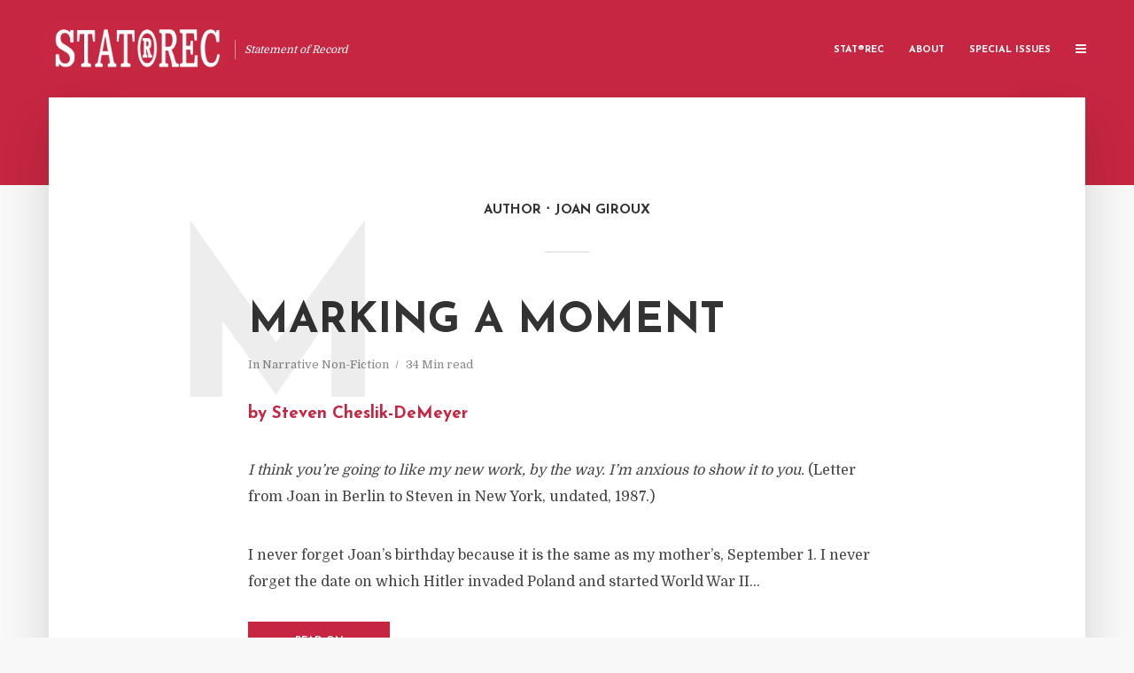

--- FILE ---
content_type: text/html; charset=UTF-8
request_url: https://statorec.com/author/joan-giroux/
body_size: 12525
content:
<!DOCTYPE html>
<html lang="en-US" class="no-js no-svg">
	<head>
		<meta charset="UTF-8">
		<meta name="viewport" content="width=device-width, initial-scale=1">
		<link rel="profile" href="http://gmpg.org/xfn/11">
		<!-- Global site tag (gtag.js) - Google Analytics -->
		<script async src="https://www.googletagmanager.com/gtag/js?id=UA-111777644-1"></script>
		<script>
		  window.dataLayer = window.dataLayer || [];
		  function gtag(){dataLayer.push(arguments);}
		  gtag('js', new Date());

		  gtag('config', 'UA-111777644-1');
		</script>

		<meta name='robots' content='index, follow, max-image-preview:large' />

	<!-- This site is optimized with the Yoast SEO plugin v26.7 - https://yoast.com/wordpress/plugins/seo/ -->
	<title>Joan Giroux, Author at ®┊STAT®REC</title>
	<meta property="og:locale" content="en_US" />
	<meta property="og:type" content="profile" />
	<meta property="og:title" content="Joan Giroux, Author at ®┊STAT®REC" />
	<meta property="og:url" content="https://statorec.com/author/joan-giroux/" />
	<meta property="og:site_name" content="®┊STAT®REC" />
	<meta property="og:image" content="https://statorec.com/wp-content/uploads/2017/11/logo.jpg" />
	<meta property="og:image:width" content="400" />
	<meta property="og:image:height" content="339" />
	<meta property="og:image:type" content="image/jpeg" />
	<meta name="twitter:card" content="summary_large_image" />
	<meta name="twitter:site" content="@StatORec" />
	<script type="application/ld+json" class="yoast-schema-graph">{"@context":"https://schema.org","@graph":[{"@type":"ImageObject","inLanguage":"en-US","@id":"#primaryimage","url":"https://statorec.com/wp-content/uploads/2019/10/Joan-image.jpg","contentUrl":"https://statorec.com/wp-content/uploads/2019/10/Joan-image.jpg","width":1309,"height":1018,"caption":"marking a moment, artist's book."},{"@type":"WebSite","@id":"https://statorec.com/#website","url":"https://statorec.com/","name":"®┊STAT®REC","description":"Statement of Record","publisher":{"@id":"https://statorec.com/#organization"},"potentialAction":[{"@type":"SearchAction","target":{"@type":"EntryPoint","urlTemplate":"https://statorec.com/?s={search_term_string}"},"query-input":{"@type":"PropertyValueSpecification","valueRequired":true,"valueName":"search_term_string"}}],"inLanguage":"en-US"},{"@type":"Organization","@id":"https://statorec.com/#organization","name":"Statorec","url":"https://statorec.com/","logo":{"@type":"ImageObject","inLanguage":"en-US","@id":"https://statorec.com/#/schema/logo/image/","url":"https://statorec.com/wp-content/uploads/2017/11/logo.jpg","contentUrl":"https://statorec.com/wp-content/uploads/2017/11/logo.jpg","width":400,"height":339,"caption":"Statorec"},"image":{"@id":"https://statorec.com/#/schema/logo/image/"},"sameAs":["https://www.facebook.com/STATOREC/","https://x.com/StatORec","https://www.instagram.com/statorec/"]}]}</script>
	<!-- / Yoast SEO plugin. -->


<link rel='dns-prefetch' href='//fonts.googleapis.com' />
<link rel="alternate" type="application/rss+xml" title="®┊STAT®REC &raquo; Feed" href="https://statorec.com/feed/" />
<link rel="alternate" type="application/rss+xml" title="®┊STAT®REC &raquo; Posts by Joan Giroux Feed" href="https://statorec.com/author/joan-giroux/feed/" />
		<!-- This site uses the Google Analytics by ExactMetrics plugin v8.11.1 - Using Analytics tracking - https://www.exactmetrics.com/ -->
		<!-- Note: ExactMetrics is not currently configured on this site. The site owner needs to authenticate with Google Analytics in the ExactMetrics settings panel. -->
					<!-- No tracking code set -->
				<!-- / Google Analytics by ExactMetrics -->
		<style id='wp-img-auto-sizes-contain-inline-css' type='text/css'>
img:is([sizes=auto i],[sizes^="auto," i]){contain-intrinsic-size:3000px 1500px}
/*# sourceURL=wp-img-auto-sizes-contain-inline-css */
</style>
<style id='wp-emoji-styles-inline-css' type='text/css'>

	img.wp-smiley, img.emoji {
		display: inline !important;
		border: none !important;
		box-shadow: none !important;
		height: 1em !important;
		width: 1em !important;
		margin: 0 0.07em !important;
		vertical-align: -0.1em !important;
		background: none !important;
		padding: 0 !important;
	}
/*# sourceURL=wp-emoji-styles-inline-css */
</style>
<style id='wp-block-library-inline-css' type='text/css'>
:root{--wp-block-synced-color:#7a00df;--wp-block-synced-color--rgb:122,0,223;--wp-bound-block-color:var(--wp-block-synced-color);--wp-editor-canvas-background:#ddd;--wp-admin-theme-color:#007cba;--wp-admin-theme-color--rgb:0,124,186;--wp-admin-theme-color-darker-10:#006ba1;--wp-admin-theme-color-darker-10--rgb:0,107,160.5;--wp-admin-theme-color-darker-20:#005a87;--wp-admin-theme-color-darker-20--rgb:0,90,135;--wp-admin-border-width-focus:2px}@media (min-resolution:192dpi){:root{--wp-admin-border-width-focus:1.5px}}.wp-element-button{cursor:pointer}:root .has-very-light-gray-background-color{background-color:#eee}:root .has-very-dark-gray-background-color{background-color:#313131}:root .has-very-light-gray-color{color:#eee}:root .has-very-dark-gray-color{color:#313131}:root .has-vivid-green-cyan-to-vivid-cyan-blue-gradient-background{background:linear-gradient(135deg,#00d084,#0693e3)}:root .has-purple-crush-gradient-background{background:linear-gradient(135deg,#34e2e4,#4721fb 50%,#ab1dfe)}:root .has-hazy-dawn-gradient-background{background:linear-gradient(135deg,#faaca8,#dad0ec)}:root .has-subdued-olive-gradient-background{background:linear-gradient(135deg,#fafae1,#67a671)}:root .has-atomic-cream-gradient-background{background:linear-gradient(135deg,#fdd79a,#004a59)}:root .has-nightshade-gradient-background{background:linear-gradient(135deg,#330968,#31cdcf)}:root .has-midnight-gradient-background{background:linear-gradient(135deg,#020381,#2874fc)}:root{--wp--preset--font-size--normal:16px;--wp--preset--font-size--huge:42px}.has-regular-font-size{font-size:1em}.has-larger-font-size{font-size:2.625em}.has-normal-font-size{font-size:var(--wp--preset--font-size--normal)}.has-huge-font-size{font-size:var(--wp--preset--font-size--huge)}.has-text-align-center{text-align:center}.has-text-align-left{text-align:left}.has-text-align-right{text-align:right}.has-fit-text{white-space:nowrap!important}#end-resizable-editor-section{display:none}.aligncenter{clear:both}.items-justified-left{justify-content:flex-start}.items-justified-center{justify-content:center}.items-justified-right{justify-content:flex-end}.items-justified-space-between{justify-content:space-between}.screen-reader-text{border:0;clip-path:inset(50%);height:1px;margin:-1px;overflow:hidden;padding:0;position:absolute;width:1px;word-wrap:normal!important}.screen-reader-text:focus{background-color:#ddd;clip-path:none;color:#444;display:block;font-size:1em;height:auto;left:5px;line-height:normal;padding:15px 23px 14px;text-decoration:none;top:5px;width:auto;z-index:100000}html :where(.has-border-color){border-style:solid}html :where([style*=border-top-color]){border-top-style:solid}html :where([style*=border-right-color]){border-right-style:solid}html :where([style*=border-bottom-color]){border-bottom-style:solid}html :where([style*=border-left-color]){border-left-style:solid}html :where([style*=border-width]){border-style:solid}html :where([style*=border-top-width]){border-top-style:solid}html :where([style*=border-right-width]){border-right-style:solid}html :where([style*=border-bottom-width]){border-bottom-style:solid}html :where([style*=border-left-width]){border-left-style:solid}html :where(img[class*=wp-image-]){height:auto;max-width:100%}:where(figure){margin:0 0 1em}html :where(.is-position-sticky){--wp-admin--admin-bar--position-offset:var(--wp-admin--admin-bar--height,0px)}@media screen and (max-width:600px){html :where(.is-position-sticky){--wp-admin--admin-bar--position-offset:0px}}

/*# sourceURL=wp-block-library-inline-css */
</style><style id='wp-block-heading-inline-css' type='text/css'>
h1:where(.wp-block-heading).has-background,h2:where(.wp-block-heading).has-background,h3:where(.wp-block-heading).has-background,h4:where(.wp-block-heading).has-background,h5:where(.wp-block-heading).has-background,h6:where(.wp-block-heading).has-background{padding:1.25em 2.375em}h1.has-text-align-left[style*=writing-mode]:where([style*=vertical-lr]),h1.has-text-align-right[style*=writing-mode]:where([style*=vertical-rl]),h2.has-text-align-left[style*=writing-mode]:where([style*=vertical-lr]),h2.has-text-align-right[style*=writing-mode]:where([style*=vertical-rl]),h3.has-text-align-left[style*=writing-mode]:where([style*=vertical-lr]),h3.has-text-align-right[style*=writing-mode]:where([style*=vertical-rl]),h4.has-text-align-left[style*=writing-mode]:where([style*=vertical-lr]),h4.has-text-align-right[style*=writing-mode]:where([style*=vertical-rl]),h5.has-text-align-left[style*=writing-mode]:where([style*=vertical-lr]),h5.has-text-align-right[style*=writing-mode]:where([style*=vertical-rl]),h6.has-text-align-left[style*=writing-mode]:where([style*=vertical-lr]),h6.has-text-align-right[style*=writing-mode]:where([style*=vertical-rl]){rotate:180deg}
/*# sourceURL=https://statorec.com/wp-includes/blocks/heading/style.min.css */
</style>
<style id='wp-block-image-inline-css' type='text/css'>
.wp-block-image>a,.wp-block-image>figure>a{display:inline-block}.wp-block-image img{box-sizing:border-box;height:auto;max-width:100%;vertical-align:bottom}@media not (prefers-reduced-motion){.wp-block-image img.hide{visibility:hidden}.wp-block-image img.show{animation:show-content-image .4s}}.wp-block-image[style*=border-radius] img,.wp-block-image[style*=border-radius]>a{border-radius:inherit}.wp-block-image.has-custom-border img{box-sizing:border-box}.wp-block-image.aligncenter{text-align:center}.wp-block-image.alignfull>a,.wp-block-image.alignwide>a{width:100%}.wp-block-image.alignfull img,.wp-block-image.alignwide img{height:auto;width:100%}.wp-block-image .aligncenter,.wp-block-image .alignleft,.wp-block-image .alignright,.wp-block-image.aligncenter,.wp-block-image.alignleft,.wp-block-image.alignright{display:table}.wp-block-image .aligncenter>figcaption,.wp-block-image .alignleft>figcaption,.wp-block-image .alignright>figcaption,.wp-block-image.aligncenter>figcaption,.wp-block-image.alignleft>figcaption,.wp-block-image.alignright>figcaption{caption-side:bottom;display:table-caption}.wp-block-image .alignleft{float:left;margin:.5em 1em .5em 0}.wp-block-image .alignright{float:right;margin:.5em 0 .5em 1em}.wp-block-image .aligncenter{margin-left:auto;margin-right:auto}.wp-block-image :where(figcaption){margin-bottom:1em;margin-top:.5em}.wp-block-image.is-style-circle-mask img{border-radius:9999px}@supports ((-webkit-mask-image:none) or (mask-image:none)) or (-webkit-mask-image:none){.wp-block-image.is-style-circle-mask img{border-radius:0;-webkit-mask-image:url('data:image/svg+xml;utf8,<svg viewBox="0 0 100 100" xmlns="http://www.w3.org/2000/svg"><circle cx="50" cy="50" r="50"/></svg>');mask-image:url('data:image/svg+xml;utf8,<svg viewBox="0 0 100 100" xmlns="http://www.w3.org/2000/svg"><circle cx="50" cy="50" r="50"/></svg>');mask-mode:alpha;-webkit-mask-position:center;mask-position:center;-webkit-mask-repeat:no-repeat;mask-repeat:no-repeat;-webkit-mask-size:contain;mask-size:contain}}:root :where(.wp-block-image.is-style-rounded img,.wp-block-image .is-style-rounded img){border-radius:9999px}.wp-block-image figure{margin:0}.wp-lightbox-container{display:flex;flex-direction:column;position:relative}.wp-lightbox-container img{cursor:zoom-in}.wp-lightbox-container img:hover+button{opacity:1}.wp-lightbox-container button{align-items:center;backdrop-filter:blur(16px) saturate(180%);background-color:#5a5a5a40;border:none;border-radius:4px;cursor:zoom-in;display:flex;height:20px;justify-content:center;opacity:0;padding:0;position:absolute;right:16px;text-align:center;top:16px;width:20px;z-index:100}@media not (prefers-reduced-motion){.wp-lightbox-container button{transition:opacity .2s ease}}.wp-lightbox-container button:focus-visible{outline:3px auto #5a5a5a40;outline:3px auto -webkit-focus-ring-color;outline-offset:3px}.wp-lightbox-container button:hover{cursor:pointer;opacity:1}.wp-lightbox-container button:focus{opacity:1}.wp-lightbox-container button:focus,.wp-lightbox-container button:hover,.wp-lightbox-container button:not(:hover):not(:active):not(.has-background){background-color:#5a5a5a40;border:none}.wp-lightbox-overlay{box-sizing:border-box;cursor:zoom-out;height:100vh;left:0;overflow:hidden;position:fixed;top:0;visibility:hidden;width:100%;z-index:100000}.wp-lightbox-overlay .close-button{align-items:center;cursor:pointer;display:flex;justify-content:center;min-height:40px;min-width:40px;padding:0;position:absolute;right:calc(env(safe-area-inset-right) + 16px);top:calc(env(safe-area-inset-top) + 16px);z-index:5000000}.wp-lightbox-overlay .close-button:focus,.wp-lightbox-overlay .close-button:hover,.wp-lightbox-overlay .close-button:not(:hover):not(:active):not(.has-background){background:none;border:none}.wp-lightbox-overlay .lightbox-image-container{height:var(--wp--lightbox-container-height);left:50%;overflow:hidden;position:absolute;top:50%;transform:translate(-50%,-50%);transform-origin:top left;width:var(--wp--lightbox-container-width);z-index:9999999999}.wp-lightbox-overlay .wp-block-image{align-items:center;box-sizing:border-box;display:flex;height:100%;justify-content:center;margin:0;position:relative;transform-origin:0 0;width:100%;z-index:3000000}.wp-lightbox-overlay .wp-block-image img{height:var(--wp--lightbox-image-height);min-height:var(--wp--lightbox-image-height);min-width:var(--wp--lightbox-image-width);width:var(--wp--lightbox-image-width)}.wp-lightbox-overlay .wp-block-image figcaption{display:none}.wp-lightbox-overlay button{background:none;border:none}.wp-lightbox-overlay .scrim{background-color:#fff;height:100%;opacity:.9;position:absolute;width:100%;z-index:2000000}.wp-lightbox-overlay.active{visibility:visible}@media not (prefers-reduced-motion){.wp-lightbox-overlay.active{animation:turn-on-visibility .25s both}.wp-lightbox-overlay.active img{animation:turn-on-visibility .35s both}.wp-lightbox-overlay.show-closing-animation:not(.active){animation:turn-off-visibility .35s both}.wp-lightbox-overlay.show-closing-animation:not(.active) img{animation:turn-off-visibility .25s both}.wp-lightbox-overlay.zoom.active{animation:none;opacity:1;visibility:visible}.wp-lightbox-overlay.zoom.active .lightbox-image-container{animation:lightbox-zoom-in .4s}.wp-lightbox-overlay.zoom.active .lightbox-image-container img{animation:none}.wp-lightbox-overlay.zoom.active .scrim{animation:turn-on-visibility .4s forwards}.wp-lightbox-overlay.zoom.show-closing-animation:not(.active){animation:none}.wp-lightbox-overlay.zoom.show-closing-animation:not(.active) .lightbox-image-container{animation:lightbox-zoom-out .4s}.wp-lightbox-overlay.zoom.show-closing-animation:not(.active) .lightbox-image-container img{animation:none}.wp-lightbox-overlay.zoom.show-closing-animation:not(.active) .scrim{animation:turn-off-visibility .4s forwards}}@keyframes show-content-image{0%{visibility:hidden}99%{visibility:hidden}to{visibility:visible}}@keyframes turn-on-visibility{0%{opacity:0}to{opacity:1}}@keyframes turn-off-visibility{0%{opacity:1;visibility:visible}99%{opacity:0;visibility:visible}to{opacity:0;visibility:hidden}}@keyframes lightbox-zoom-in{0%{transform:translate(calc((-100vw + var(--wp--lightbox-scrollbar-width))/2 + var(--wp--lightbox-initial-left-position)),calc(-50vh + var(--wp--lightbox-initial-top-position))) scale(var(--wp--lightbox-scale))}to{transform:translate(-50%,-50%) scale(1)}}@keyframes lightbox-zoom-out{0%{transform:translate(-50%,-50%) scale(1);visibility:visible}99%{visibility:visible}to{transform:translate(calc((-100vw + var(--wp--lightbox-scrollbar-width))/2 + var(--wp--lightbox-initial-left-position)),calc(-50vh + var(--wp--lightbox-initial-top-position))) scale(var(--wp--lightbox-scale));visibility:hidden}}
/*# sourceURL=https://statorec.com/wp-includes/blocks/image/style.min.css */
</style>
<style id='wp-block-paragraph-inline-css' type='text/css'>
.is-small-text{font-size:.875em}.is-regular-text{font-size:1em}.is-large-text{font-size:2.25em}.is-larger-text{font-size:3em}.has-drop-cap:not(:focus):first-letter{float:left;font-size:8.4em;font-style:normal;font-weight:100;line-height:.68;margin:.05em .1em 0 0;text-transform:uppercase}body.rtl .has-drop-cap:not(:focus):first-letter{float:none;margin-left:.1em}p.has-drop-cap.has-background{overflow:hidden}:root :where(p.has-background){padding:1.25em 2.375em}:where(p.has-text-color:not(.has-link-color)) a{color:inherit}p.has-text-align-left[style*="writing-mode:vertical-lr"],p.has-text-align-right[style*="writing-mode:vertical-rl"]{rotate:180deg}
/*# sourceURL=https://statorec.com/wp-includes/blocks/paragraph/style.min.css */
</style>
<style id='wp-block-separator-inline-css' type='text/css'>
@charset "UTF-8";.wp-block-separator{border:none;border-top:2px solid}:root :where(.wp-block-separator.is-style-dots){height:auto;line-height:1;text-align:center}:root :where(.wp-block-separator.is-style-dots):before{color:currentColor;content:"···";font-family:serif;font-size:1.5em;letter-spacing:2em;padding-left:2em}.wp-block-separator.is-style-dots{background:none!important;border:none!important}
/*# sourceURL=https://statorec.com/wp-includes/blocks/separator/style.min.css */
</style>
<style id='global-styles-inline-css' type='text/css'>
:root{--wp--preset--aspect-ratio--square: 1;--wp--preset--aspect-ratio--4-3: 4/3;--wp--preset--aspect-ratio--3-4: 3/4;--wp--preset--aspect-ratio--3-2: 3/2;--wp--preset--aspect-ratio--2-3: 2/3;--wp--preset--aspect-ratio--16-9: 16/9;--wp--preset--aspect-ratio--9-16: 9/16;--wp--preset--color--black: #000000;--wp--preset--color--cyan-bluish-gray: #abb8c3;--wp--preset--color--white: #ffffff;--wp--preset--color--pale-pink: #f78da7;--wp--preset--color--vivid-red: #cf2e2e;--wp--preset--color--luminous-vivid-orange: #ff6900;--wp--preset--color--luminous-vivid-amber: #fcb900;--wp--preset--color--light-green-cyan: #7bdcb5;--wp--preset--color--vivid-green-cyan: #00d084;--wp--preset--color--pale-cyan-blue: #8ed1fc;--wp--preset--color--vivid-cyan-blue: #0693e3;--wp--preset--color--vivid-purple: #9b51e0;--wp--preset--color--typology-acc: #c62641;--wp--preset--color--typology-txt: #444444;--wp--preset--color--typology-meta: #888888;--wp--preset--color--typology-bg: #ffffff;--wp--preset--gradient--vivid-cyan-blue-to-vivid-purple: linear-gradient(135deg,rgb(6,147,227) 0%,rgb(155,81,224) 100%);--wp--preset--gradient--light-green-cyan-to-vivid-green-cyan: linear-gradient(135deg,rgb(122,220,180) 0%,rgb(0,208,130) 100%);--wp--preset--gradient--luminous-vivid-amber-to-luminous-vivid-orange: linear-gradient(135deg,rgb(252,185,0) 0%,rgb(255,105,0) 100%);--wp--preset--gradient--luminous-vivid-orange-to-vivid-red: linear-gradient(135deg,rgb(255,105,0) 0%,rgb(207,46,46) 100%);--wp--preset--gradient--very-light-gray-to-cyan-bluish-gray: linear-gradient(135deg,rgb(238,238,238) 0%,rgb(169,184,195) 100%);--wp--preset--gradient--cool-to-warm-spectrum: linear-gradient(135deg,rgb(74,234,220) 0%,rgb(151,120,209) 20%,rgb(207,42,186) 40%,rgb(238,44,130) 60%,rgb(251,105,98) 80%,rgb(254,248,76) 100%);--wp--preset--gradient--blush-light-purple: linear-gradient(135deg,rgb(255,206,236) 0%,rgb(152,150,240) 100%);--wp--preset--gradient--blush-bordeaux: linear-gradient(135deg,rgb(254,205,165) 0%,rgb(254,45,45) 50%,rgb(107,0,62) 100%);--wp--preset--gradient--luminous-dusk: linear-gradient(135deg,rgb(255,203,112) 0%,rgb(199,81,192) 50%,rgb(65,88,208) 100%);--wp--preset--gradient--pale-ocean: linear-gradient(135deg,rgb(255,245,203) 0%,rgb(182,227,212) 50%,rgb(51,167,181) 100%);--wp--preset--gradient--electric-grass: linear-gradient(135deg,rgb(202,248,128) 0%,rgb(113,206,126) 100%);--wp--preset--gradient--midnight: linear-gradient(135deg,rgb(2,3,129) 0%,rgb(40,116,252) 100%);--wp--preset--font-size--small: 12.8px;--wp--preset--font-size--medium: 20px;--wp--preset--font-size--large: 22.4px;--wp--preset--font-size--x-large: 42px;--wp--preset--font-size--normal: 16px;--wp--preset--font-size--huge: 28.8px;--wp--preset--spacing--20: 0.44rem;--wp--preset--spacing--30: 0.67rem;--wp--preset--spacing--40: 1rem;--wp--preset--spacing--50: 1.5rem;--wp--preset--spacing--60: 2.25rem;--wp--preset--spacing--70: 3.38rem;--wp--preset--spacing--80: 5.06rem;--wp--preset--shadow--natural: 6px 6px 9px rgba(0, 0, 0, 0.2);--wp--preset--shadow--deep: 12px 12px 50px rgba(0, 0, 0, 0.4);--wp--preset--shadow--sharp: 6px 6px 0px rgba(0, 0, 0, 0.2);--wp--preset--shadow--outlined: 6px 6px 0px -3px rgb(255, 255, 255), 6px 6px rgb(0, 0, 0);--wp--preset--shadow--crisp: 6px 6px 0px rgb(0, 0, 0);}:where(.is-layout-flex){gap: 0.5em;}:where(.is-layout-grid){gap: 0.5em;}body .is-layout-flex{display: flex;}.is-layout-flex{flex-wrap: wrap;align-items: center;}.is-layout-flex > :is(*, div){margin: 0;}body .is-layout-grid{display: grid;}.is-layout-grid > :is(*, div){margin: 0;}:where(.wp-block-columns.is-layout-flex){gap: 2em;}:where(.wp-block-columns.is-layout-grid){gap: 2em;}:where(.wp-block-post-template.is-layout-flex){gap: 1.25em;}:where(.wp-block-post-template.is-layout-grid){gap: 1.25em;}.has-black-color{color: var(--wp--preset--color--black) !important;}.has-cyan-bluish-gray-color{color: var(--wp--preset--color--cyan-bluish-gray) !important;}.has-white-color{color: var(--wp--preset--color--white) !important;}.has-pale-pink-color{color: var(--wp--preset--color--pale-pink) !important;}.has-vivid-red-color{color: var(--wp--preset--color--vivid-red) !important;}.has-luminous-vivid-orange-color{color: var(--wp--preset--color--luminous-vivid-orange) !important;}.has-luminous-vivid-amber-color{color: var(--wp--preset--color--luminous-vivid-amber) !important;}.has-light-green-cyan-color{color: var(--wp--preset--color--light-green-cyan) !important;}.has-vivid-green-cyan-color{color: var(--wp--preset--color--vivid-green-cyan) !important;}.has-pale-cyan-blue-color{color: var(--wp--preset--color--pale-cyan-blue) !important;}.has-vivid-cyan-blue-color{color: var(--wp--preset--color--vivid-cyan-blue) !important;}.has-vivid-purple-color{color: var(--wp--preset--color--vivid-purple) !important;}.has-black-background-color{background-color: var(--wp--preset--color--black) !important;}.has-cyan-bluish-gray-background-color{background-color: var(--wp--preset--color--cyan-bluish-gray) !important;}.has-white-background-color{background-color: var(--wp--preset--color--white) !important;}.has-pale-pink-background-color{background-color: var(--wp--preset--color--pale-pink) !important;}.has-vivid-red-background-color{background-color: var(--wp--preset--color--vivid-red) !important;}.has-luminous-vivid-orange-background-color{background-color: var(--wp--preset--color--luminous-vivid-orange) !important;}.has-luminous-vivid-amber-background-color{background-color: var(--wp--preset--color--luminous-vivid-amber) !important;}.has-light-green-cyan-background-color{background-color: var(--wp--preset--color--light-green-cyan) !important;}.has-vivid-green-cyan-background-color{background-color: var(--wp--preset--color--vivid-green-cyan) !important;}.has-pale-cyan-blue-background-color{background-color: var(--wp--preset--color--pale-cyan-blue) !important;}.has-vivid-cyan-blue-background-color{background-color: var(--wp--preset--color--vivid-cyan-blue) !important;}.has-vivid-purple-background-color{background-color: var(--wp--preset--color--vivid-purple) !important;}.has-black-border-color{border-color: var(--wp--preset--color--black) !important;}.has-cyan-bluish-gray-border-color{border-color: var(--wp--preset--color--cyan-bluish-gray) !important;}.has-white-border-color{border-color: var(--wp--preset--color--white) !important;}.has-pale-pink-border-color{border-color: var(--wp--preset--color--pale-pink) !important;}.has-vivid-red-border-color{border-color: var(--wp--preset--color--vivid-red) !important;}.has-luminous-vivid-orange-border-color{border-color: var(--wp--preset--color--luminous-vivid-orange) !important;}.has-luminous-vivid-amber-border-color{border-color: var(--wp--preset--color--luminous-vivid-amber) !important;}.has-light-green-cyan-border-color{border-color: var(--wp--preset--color--light-green-cyan) !important;}.has-vivid-green-cyan-border-color{border-color: var(--wp--preset--color--vivid-green-cyan) !important;}.has-pale-cyan-blue-border-color{border-color: var(--wp--preset--color--pale-cyan-blue) !important;}.has-vivid-cyan-blue-border-color{border-color: var(--wp--preset--color--vivid-cyan-blue) !important;}.has-vivid-purple-border-color{border-color: var(--wp--preset--color--vivid-purple) !important;}.has-vivid-cyan-blue-to-vivid-purple-gradient-background{background: var(--wp--preset--gradient--vivid-cyan-blue-to-vivid-purple) !important;}.has-light-green-cyan-to-vivid-green-cyan-gradient-background{background: var(--wp--preset--gradient--light-green-cyan-to-vivid-green-cyan) !important;}.has-luminous-vivid-amber-to-luminous-vivid-orange-gradient-background{background: var(--wp--preset--gradient--luminous-vivid-amber-to-luminous-vivid-orange) !important;}.has-luminous-vivid-orange-to-vivid-red-gradient-background{background: var(--wp--preset--gradient--luminous-vivid-orange-to-vivid-red) !important;}.has-very-light-gray-to-cyan-bluish-gray-gradient-background{background: var(--wp--preset--gradient--very-light-gray-to-cyan-bluish-gray) !important;}.has-cool-to-warm-spectrum-gradient-background{background: var(--wp--preset--gradient--cool-to-warm-spectrum) !important;}.has-blush-light-purple-gradient-background{background: var(--wp--preset--gradient--blush-light-purple) !important;}.has-blush-bordeaux-gradient-background{background: var(--wp--preset--gradient--blush-bordeaux) !important;}.has-luminous-dusk-gradient-background{background: var(--wp--preset--gradient--luminous-dusk) !important;}.has-pale-ocean-gradient-background{background: var(--wp--preset--gradient--pale-ocean) !important;}.has-electric-grass-gradient-background{background: var(--wp--preset--gradient--electric-grass) !important;}.has-midnight-gradient-background{background: var(--wp--preset--gradient--midnight) !important;}.has-small-font-size{font-size: var(--wp--preset--font-size--small) !important;}.has-medium-font-size{font-size: var(--wp--preset--font-size--medium) !important;}.has-large-font-size{font-size: var(--wp--preset--font-size--large) !important;}.has-x-large-font-size{font-size: var(--wp--preset--font-size--x-large) !important;}
/*# sourceURL=global-styles-inline-css */
</style>

<style id='classic-theme-styles-inline-css' type='text/css'>
/*! This file is auto-generated */
.wp-block-button__link{color:#fff;background-color:#32373c;border-radius:9999px;box-shadow:none;text-decoration:none;padding:calc(.667em + 2px) calc(1.333em + 2px);font-size:1.125em}.wp-block-file__button{background:#32373c;color:#fff;text-decoration:none}
/*# sourceURL=/wp-includes/css/classic-themes.min.css */
</style>
<link rel='stylesheet' id='mks_shortcodes_simple_line_icons-css' href='https://statorec.com/wp-content/plugins/meks-flexible-shortcodes/css/simple-line/simple-line-icons.css?ver=1.3.8' type='text/css' media='screen' />
<link rel='stylesheet' id='mks_shortcodes_css-css' href='https://statorec.com/wp-content/plugins/meks-flexible-shortcodes/css/style.css?ver=1.3.8' type='text/css' media='screen' />
<link rel='stylesheet' id='typology-main-css' href='https://statorec.com/wp-content/themes/typology/assets/css/min.css?ver=1f72377d3b489cf2c4df714c938a9514' type='text/css' media='all' />
<style id='typology-main-inline-css' type='text/css'>
body,blockquote:before, q:before{font-family: 'Domine';font-weight: 400;}body,.typology-action-button .sub-menu{color:#444444;}body{background:#f8f8f8;font-size: 1.6rem;}.typology-fake-bg{background:#f8f8f8;}.typology-sidebar,.typology-section{background:#ffffff;}h1, h2, h3, h4, h5, h6,.h1, .h2, .h3, .h4, .h5, .h6,.submit,.mks_read_more a,input[type="submit"],input[type="button"],a.mks_button,.cover-letter,.post-letter,.woocommerce nav.woocommerce-pagination ul li span,.woocommerce nav.woocommerce-pagination ul li a,.woocommerce div.product .woocommerce-tabs ul.tabs li,.typology-pagination a,.typology-pagination span,.comment-author .fn,.post-date-month,.typology-button-social,.meks-instagram-follow-link a,.mks_autor_link_wrap a,.entry-pre-title,.typology-button,button,.wp-block-cover .wp-block-cover-image-text, .wp-block-cover .wp-block-cover-text, .wp-block-cover h2, .wp-block-cover-image .wp-block-cover-image-text, .wp-block-cover-image .wp-block-cover-text, .wp-block-cover-image h2,.wp-block-button__link,body div.wpforms-container-full .wpforms-form input[type=submit], body div.wpforms-container-full .wpforms-form button[type=submit], body div.wpforms-container-full .wpforms-form .wpforms-page-button {font-family: 'Josefin Sans';font-weight: 700;}.typology-header .typology-nav{font-family: 'Josefin Sans';font-weight: 700;}.typology-cover .entry-title,.typology-cover h1 { font-size: 6.4rem;}h1, .h1 {font-size: 4.8rem;}h2, .h2 {font-size: 3.5rem;}h3, .h3 {font-size: 2.8rem;}h4, .h4 {font-size: 2.3rem;}h5, .h5,.typology-layout-c.post-image-on .entry-title,blockquote, q {font-size: 1.8rem;}h6, .h6 {font-size: 1.5rem;}.widget{font-size: 1.4rem;}.typology-header .typology-nav a{font-size: 1.1rem;}.typology-layout-b .post-date-hidden,.meta-item{font-size: 1.3rem;}.post-letter {font-size: 26.0rem;}.typology-layout-c .post-letter{height: 26.0rem;}.cover-letter {font-size: 60.0rem;}h1, h2, h3, h4, h5, h6,.h1, .h2, .h3, .h4, .h5, .h6,h1 a,h2 a,h3 a,h4 a,h5 a,h6 a,.post-date-month{color:#333333;}.typology-single-sticky a{color:#444444;}.entry-title a:hover,.typology-single-sticky a:hover{color:#c62641;}.bypostauthor .comment-author:before,#cancel-comment-reply-link:after{background:#c62641;}a,.widget .textwidget a,.typology-layout-b .post-date-hidden{color: #c62641;}.single .typology-section:first-child .section-content, .section-content-page, .section-content.section-content-a{max-width: 720px;}.typology-header{height:110px;}.typology-header-sticky-on .typology-header{background:#c62641;}.cover-letter{padding-top: 110px;}.site-title a,.typology-site-description{color: #ffffff;}.typology-header .typology-nav,.typology-header .typology-nav > li > a{color: #ffffff;}.typology-header .typology-nav .sub-menu a{ color:#444444;}.typology-header .typology-nav .sub-menu a:hover{color: #c62641;}.typology-action-button .sub-menu ul a:before{background: #c62641;}.sub-menu .current-menu-item a{color:#c62641;}.dot,.typology-header .typology-nav .sub-menu{background:#ffffff;}.typology-header .typology-main-navigation .sub-menu .current-menu-ancestor > a,.typology-header .typology-main-navigation .sub-menu .current-menu-item > a{color: #c62641;}.typology-header-wide .slot-l{left: 35px;}.typology-header-wide .slot-r{right: 20px;}.meta-item,.meta-item span,.meta-item a,.comment-metadata a{color: #888888;}.comment-meta .url,.meta-item a:hover{color:#333333;}.typology-post:after,.section-title:after,.typology-pagination:before{background:rgba(51,51,51,0.2);}.typology-layout-b .post-date-day,.typology-outline-nav li a:hover,.style-timeline .post-date-day{color:#c62641;}.typology-layout-b .post-date:after,blockquote:before,q:before{background:#c62641;}.typology-sticky-c,.typology-sticky-to-top span,.sticky-author-date{color: #888888;}.typology-outline-nav li a{color: #444444;}.typology-post.typology-layout-b:before, .section-content-b .typology-ad-between-posts:before{background:rgba(68,68,68,0.1);}.submit,.mks_read_more a,input[type="submit"],input[type="button"],a.mks_button,.typology-button,.submit,.typology-button-social,.page-template-template-authors .typology-author .typology-button-social,.widget .mks_autor_link_wrap a,.widget .meks-instagram-follow-link a,.widget .mks_read_more a,button,body div.wpforms-container-full .wpforms-form input[type=submit], body div.wpforms-container-full .wpforms-form button[type=submit], body div.wpforms-container-full .wpforms-form .wpforms-page-button {color:#ffffff;background: #c62641;border:1px solid #c62641;}body div.wpforms-container-full .wpforms-form input[type=submit]:hover, body div.wpforms-container-full .wpforms-form input[type=submit]:focus, body div.wpforms-container-full .wpforms-form input[type=submit]:active, body div.wpforms-container-full .wpforms-form button[type=submit]:hover, body div.wpforms-container-full .wpforms-form button[type=submit]:focus, body div.wpforms-container-full .wpforms-form button[type=submit]:active, body div.wpforms-container-full .wpforms-form .wpforms-page-button:hover, body div.wpforms-container-full .wpforms-form .wpforms-page-button:active, body div.wpforms-container-full .wpforms-form .wpforms-page-button:focus {color:#ffffff;background: #c62641;border:1px solid #c62641;}.page-template-template-authors .typology-author .typology-icon-social:hover {border:1px solid #c62641;}.button-invert{color:#c62641;background:transparent;}.widget .mks_autor_link_wrap a:hover,.widget .meks-instagram-follow-link a:hover,.widget .mks_read_more a:hover{color:#ffffff;}.typology-cover{min-height: 240px;}.typology-cover-empty{height:209px;min-height:209px;}.typology-fake-bg .typology-section:first-child {top: -99px;}.typology-flat .typology-cover-empty{height:110px;}.typology-flat .typology-cover{min-height:110px;}.typology-cover-empty,.typology-cover,.typology-header-sticky{background: #c62641;;}.typology-cover-overlay:after{background: rgba(198,38,65,0.6);}.typology-sidebar-header{background:#c62641;}.typology-cover,.typology-cover .entry-title,.typology-cover .entry-title a,.typology-cover .meta-item,.typology-cover .meta-item span,.typology-cover .meta-item a,.typology-cover h1,.typology-cover h2,.typology-cover h3{color: #ffffff;}.typology-cover .typology-button{color: #c62641;background:#ffffff;border:1px solid #ffffff;}.typology-cover .button-invert{color: #ffffff;background: transparent;}.typology-cover-slider .owl-dots .owl-dot span{background:#ffffff;}.typology-outline-nav li:before,.widget ul li:before{background:#c62641;}.widget a{color:#444444;}.widget a:hover,.widget_calendar table tbody td a,.entry-tags a:hover,.wp-block-tag-cloud a:hover{color:#c62641;}.widget_calendar table tbody td a:hover,.widget table td,.entry-tags a,.wp-block-tag-cloud a{color:#444444;}.widget table,.widget table td,.widget_calendar table thead th,table,td, th{border-color: rgba(68,68,68,0.3);}.widget ul li,.widget .recentcomments{color:#444444;}.widget .post-date{color:#888888;}#today{background:rgba(68,68,68,0.1);}.typology-pagination .current, .typology-pagination .infinite-scroll a, .typology-pagination .load-more a, .typology-pagination .nav-links .next, .typology-pagination .nav-links .prev, .typology-pagination .next a, .typology-pagination .prev a{color: #ffffff;background:#333333;}.typology-pagination a, .typology-pagination span{color: #333333;border:1px solid #333333;}.typology-footer{background:#f8f8f8;color:#aaaaaa;}.typology-footer h1,.typology-footer h2,.typology-footer h3,.typology-footer h4,.typology-footer h5,.typology-footer h6,.typology-footer .post-date-month{color:#aaaaaa;}.typology-count{background: #c62641;}.typology-footer a, .typology-footer .widget .textwidget a{color: #888888;}input[type="text"], input[type="email"],input[type=search], input[type="url"], input[type="tel"], input[type="number"], input[type="date"], input[type="password"], textarea, select{border-color:rgba(68,68,68,0.2);}blockquote:after, blockquote:before, q:after, q:before{-webkit-box-shadow: 0 0 0 10px #ffffff;box-shadow: 0 0 0 10px #ffffff;}pre,.entry-content #mc_embed_signup{background: rgba(68,68,68,0.1);}.wp-block-button__link{background: #c62641;color: #ffffff; }.wp-block-image figcaption,.wp-block-audio figcaption{color: #444444;}.wp-block-pullquote:not(.is-style-solid-color) blockquote{border-top:2px solid #444444;border-bottom:2px solid #444444;}.wp-block-pullquote.is-style-solid-color{background: #c62641;color: #ffffff; }.wp-block-separator{border-color: rgba(68,68,68,0.3);}body.wp-editor{background:#ffffff;}.has-small-font-size{ font-size: 1.3rem;}.has-large-font-size{ font-size: 1.9rem;}.has-huge-font-size{ font-size: 2.2rem;}@media(min-width: 801px){.has-small-font-size{ font-size: 1.3rem;}.has-normal-font-size{ font-size: 1.6rem;}.has-large-font-size{ font-size: 2.2rem;}.has-huge-font-size{ font-size: 2.9rem;}}.has-typology-acc-background-color{ background-color: #c62641;}.has-typology-acc-color{ color: #c62641;}.has-typology-txt-background-color{ background-color: #444444;}.has-typology-txt-color{ color: #444444;}.has-typology-meta-background-color{ background-color: #888888;}.has-typology-meta-color{ color: #888888;}.has-typology-bg-background-color{ background-color: #ffffff;}.has-typology-bg-color{ color: #ffffff;}.site-title{text-transform: uppercase;}.typology-site-description{text-transform: none;}.typology-nav{text-transform: uppercase;}h1, h2, h3, h4, h5, h6, .wp-block-cover-text, .wp-block-cover-image-text{text-transform: uppercase;}.section-title{text-transform: uppercase;}.widget-title{text-transform: uppercase;}.meta-item{text-transform: none;}.typology-button{text-transform: uppercase;}.submit,.mks_read_more a,input[type="submit"],input[type="button"],a.mks_button,.typology-button,.widget .mks_autor_link_wrap a,.widget .meks-instagram-follow-link a,.widget .mks_read_more a,button,.typology-button-social,.wp-block-button__link,body div.wpforms-container-full .wpforms-form input[type=submit], body div.wpforms-container-full .wpforms-form button[type=submit], body div.wpforms-container-full .wpforms-form .wpforms-page-button {text-transform: uppercase;}.coauthors {display: inline;}.meta-author a {margin-left: 5px;}.typology-co-author-section .container {margin-bottom: 6rem;}.typology-co-author-section .container:last-child {margin-bottom: 0;}.typology-sticky-author {max-width: 450px;}
/*# sourceURL=typology-main-inline-css */
</style>
<link rel='stylesheet' id='child-style-css' href='https://statorec.com/wp-content/themes/statorec/style.css?ver=1.1.0' type='text/css' media='all' />
<link rel='stylesheet' id='typology-fonts-css' href='https://fonts.googleapis.com/css?family=Domine%3A400%7CJosefin+Sans%3A400%2C700&#038;subset=latin%2Clatin-ext&#038;ver=1.7.7' type='text/css' media='all' />
<link rel='stylesheet' id='meks-author-widget-css' href='https://statorec.com/wp-content/plugins/meks-smart-author-widget/css/style.css?ver=1.1.5' type='text/css' media='all' />
<link rel='stylesheet' id='meks-social-widget-css' href='https://statorec.com/wp-content/plugins/meks-smart-social-widget/css/style.css?ver=1.6.5' type='text/css' media='all' />
<link rel='stylesheet' id='meks_ess-main-css' href='https://statorec.com/wp-content/plugins/meks-easy-social-share/assets/css/main.css?ver=1.3' type='text/css' media='all' />
<script type="text/javascript" src="https://statorec.com/wp-includes/js/jquery/jquery.min.js?ver=3.7.1" id="jquery-core-js"></script>
<script type="text/javascript" src="https://statorec.com/wp-includes/js/jquery/jquery-migrate.min.js?ver=3.4.1" id="jquery-migrate-js"></script>
<link rel="https://api.w.org/" href="https://statorec.com/wp-json/" /><link rel="alternate" title="JSON" type="application/json" href="https://statorec.com/wp-json/wp/v2/users/3314" /><link rel="EditURI" type="application/rsd+xml" title="RSD" href="https://statorec.com/xmlrpc.php?rsd" />

<meta name="generator" content="Redux 4.5.10" /><link rel="icon" href="https://statorec.com/wp-content/uploads/2017/12/cropped-statorecRBW-32x32.png" sizes="32x32" />
<link rel="icon" href="https://statorec.com/wp-content/uploads/2017/12/cropped-statorecRBW-192x192.png" sizes="192x192" />
<link rel="apple-touch-icon" href="https://statorec.com/wp-content/uploads/2017/12/cropped-statorecRBW-180x180.png" />
<meta name="msapplication-TileImage" content="https://statorec.com/wp-content/uploads/2017/12/cropped-statorecRBW-270x270.png" />
	<!-- Twitter universal website tag code -->
<script>
!function(e,t,n,s,u,a){e.twq||(s=e.twq=function(){s.exe?s.exe.apply(s,arguments):s.queue.push(arguments);
},s.version='1.1',s.queue=[],u=t.createElement(n),u.async=!0,u.src='//static.ads-twitter.com/uwt.js',
a=t.getElementsByTagName(n)[0],a.parentNode.insertBefore(u,a))}(window,document,'script');
// Insert Twitter Pixel ID and Standard Event data below
twq('init','o4pjx');
twq('track','PageView');
</script>
<!-- End Twitter universal website tag code --></head>

	<body class="archive author author-joan-giroux author-3314 wp-embed-responsive wp-theme-typology wp-child-theme-statorec typology-v_1_7_7 typology-child">

		<header id="typology-header" class="typology-header">
			<div class="container">
					<div class="slot-l">
	<div class="typology-site-branding">
	
	<span class="site-title h4"><a href="https://statorec.com/" rel="home"><img class="typology-logo" src="https://statorec.com/wp-content/uploads/2017/10/statorec-logo-2.jpg" alt="®┊STAT®REC"></a></span>		<span class="typology-site-description">Statement of Record</span>

</div>
	
</div>

<div class="slot-r">
				<ul id="menu-mainmenu" class="typology-nav typology-main-navigation"><li id="menu-item-927" class="menu-item menu-item-type-custom menu-item-object-custom menu-item-home menu-item-has-children menu-item-927"><a href="http://statorec.com/">Stat®rec</a>
<ul class="sub-menu">
	<li id="menu-item-759" class="menu-item menu-item-type-taxonomy menu-item-object-category menu-item-759"><a href="https://statorec.com/category/poetry/">Poetry</a></li>
	<li id="menu-item-758" class="menu-item menu-item-type-taxonomy menu-item-object-category menu-item-758"><a href="https://statorec.com/category/fiction/">Fiction</a></li>
	<li id="menu-item-1354" class="menu-item menu-item-type-taxonomy menu-item-object-category menu-item-1354"><a href="https://statorec.com/category/narrative-non-fiction/">Narrative Non-Fiction</a></li>
	<li id="menu-item-5293" class="menu-item menu-item-type-taxonomy menu-item-object-category menu-item-5293"><a href="https://statorec.com/category/interview/">Interview</a></li>
	<li id="menu-item-756" class="menu-item menu-item-type-taxonomy menu-item-object-category menu-item-756"><a href="https://statorec.com/category/criticism/">Criticism</a></li>
	<li id="menu-item-757" class="menu-item menu-item-type-taxonomy menu-item-object-category menu-item-757"><a href="https://statorec.com/category/essay/">Essay</a></li>
	<li id="menu-item-1123" class="menu-item menu-item-type-taxonomy menu-item-object-category menu-item-1123"><a href="https://statorec.com/category/news/">News</a></li>
	<li id="menu-item-1083" class="menu-item menu-item-type-taxonomy menu-item-object-category menu-item-1083"><a href="https://statorec.com/category/opinion-editorial/">Opinion-Editorial</a></li>
	<li id="menu-item-939" class="menu-item menu-item-type-taxonomy menu-item-object-category menu-item-939"><a href="https://statorec.com/category/facts-dispatches/">Facts &#038; Dispatches</a></li>
	<li id="menu-item-760" class="menu-item menu-item-type-taxonomy menu-item-object-category menu-item-760"><a href="https://statorec.com/category/registry/">Registry</a></li>
</ul>
</li>
<li id="menu-item-395" class="menu-item menu-item-type-post_type menu-item-object-page menu-item-395"><a href="https://statorec.com/about/">About</a></li>
<li id="menu-item-4260" class="menu-item menu-item-type-post_type menu-item-object-page menu-item-has-children menu-item-4260"><a href="https://statorec.com/special-issues/">Special Issues</a>
<ul class="sub-menu">
	<li id="menu-item-6325" class="menu-item menu-item-type-post_type menu-item-object-page menu-item-6325"><a href="https://statorec.com/writers-on-writing/">Writers on Writing</a></li>
	<li id="menu-item-5439" class="menu-item menu-item-type-post_type menu-item-object-page menu-item-5439"><a href="https://statorec.com/strange-bedfellows/">Strange Bedfellows</a></li>
	<li id="menu-item-5730" class="menu-item menu-item-type-post_type menu-item-object-page menu-item-5730"><a href="https://statorec.com/the-post-roe-world/">The Post-Roe world</a></li>
	<li id="menu-item-5915" class="menu-item menu-item-type-post_type menu-item-object-page menu-item-5915"><a href="https://statorec.com/intersecting-histories/">Intersecting Histories</a></li>
	<li id="menu-item-4274" class="menu-item menu-item-type-post_type menu-item-object-page menu-item-4274"><a href="https://statorec.com/writing-the-virus/">Writing the Virus</a></li>
	<li id="menu-item-4340" class="menu-item menu-item-type-post_type menu-item-object-page menu-item-4340"><a href="https://statorec.com/beyond-the-bosphorous/">Beyond the Bosphorus</a></li>
	<li id="menu-item-4264" class="menu-item menu-item-type-post_type menu-item-object-page menu-item-4264"><a href="https://statorec.com/corona-issue/">Corona Issue</a></li>
</ul>
</li>
</ul>			
	<ul class="typology-nav typology-actions-list">
    <li class="typology-action-button typology-action-sidebar ">
		<span>
			<i class="fa fa-bars"></i>
		</span>
</li>
</ul></div>			</div>
		</header>
<div id="typology-cover" class="typology-cover typology-cover-empty">
		</div>

<div class="typology-fake-bg">
	<div class="typology-section">
		    
								<div class="section-head"><h1 class="section-title h6"><span class="typology-archive-title">Author</span>Joan Giroux</h1></div>		
		
		
			<div class="section-content section-content-a">

				<div class="typology-posts">

					
						
                        <article class="typology-post typology-layout-a post-3021 post type-post status-publish format-standard has-post-thumbnail hentry category-narrative-non-fiction tag-80sberlin tag-80snewyork tag-artistsbooks">

    <header class="entry-header">
        <h2 class="entry-title h1"><a href="https://statorec.com/marking-a-moment/">Marking a Moment</a></h2>                    <div class="entry-meta"><div class="meta-item meta-category">In <a href="https://statorec.com/category/narrative-non-fiction/" rel="category tag">Narrative Non-Fiction</a></div><div class="meta-item meta-rtime">34 Min read</div></div>
                            <div class="post-letter">M</div>
            </header>

    <div class="entry-content">
        
                    <h3 class="wp-block-heading">by Steven Cheslik-DeMeyer </h3>
<p><em>I think you’re going to like my new work, by the way. I’m anxious to show it to you.</em>&nbsp;(Letter from Joan in Berlin to Steven in New York, undated, 1987.)</p>
<p>I never forget Joan’s birthday because it is the same as my mother’s, September 1. I never forget the date on which Hitler invaded Poland and started World War II...</p>
            <!--  -->
            </div>

            <div class="entry-footer">
            <a href="https://statorec.com/marking-a-moment/" class="typology-button">Read on</a>        </div>
    
</article>

						
					
				</div>

				
			</div>

		
			</div>

                            <footer id="typology-footer" class="typology-footer">
                    
                                        
                                            
                        <div class="container">
                                    
                                                                    <div class="col-lg-4 typology-footer-sidebar"><div id="typology_category_widget-2" class="widget clearfix typology_category_widget"><h4 class="widget-title h5">STAT®REC</h4>
		<ul>
		    		    		    			    	<li>
			    		<a href="https://statorec.com/category/poetry/" class="">Poetry</a>
			    					    	</li>
		    			    	<li>
			    		<a href="https://statorec.com/category/fiction/" class="">Fiction</a>
			    					    	</li>
		    			    	<li>
			    		<a href="https://statorec.com/category/narrative-non-fiction/" class="">Narrative Non-Fiction</a>
			    					    	</li>
		    			    	<li>
			    		<a href="https://statorec.com/category/criticism/" class="">Criticism</a>
			    					    	</li>
		    			    	<li>
			    		<a href="https://statorec.com/category/news/" class="">News</a>
			    					    	</li>
		    			    	<li>
			    		<a href="https://statorec.com/category/opinion-editorial/" class="">Opinion-Editorial</a>
			    					    	</li>
		    			    	<li>
			    		<a href="https://statorec.com/category/essay/" class="">Essay</a>
			    					    	</li>
		    			    	<li>
			    		<a href="https://statorec.com/category/facts-dispatches/" class="">Facts &amp; Dispatches</a>
			    					    	</li>
		    			    	<li>
			    		<a href="https://statorec.com/category/registry/" class="">Registry</a>
			    					    	</li>
		     
		</ul>

		</div></div>
                                                                    
                                                                    
                                                                    <div class="col-lg-4 typology-footer-sidebar"><div id="text-7" class="widget clearfix widget_text">			<div class="textwidget"><p>© 2026 STAT®REC. All rights reserved.</p>
</div>
		</div><div id="mks_social_widget-3" class="widget clearfix mks_social_widget">
		
								<ul class="mks_social_widget_ul">
							<li><a href="https://www.facebook.com/STATOREC/" title="Facebook" class="socicon-facebook soc_circle" target="_blank" rel="noopener" style="width: 50px; height: 50px; font-size: 16px;line-height:55px;"><span>facebook</span></a></li>
							<li><a href="https://twitter.com/StatORec" title="X (ex Twitter)" class="socicon-twitter soc_circle" target="_blank" rel="noopener" style="width: 50px; height: 50px; font-size: 16px;line-height:55px;"><span>twitter</span></a></li>
						</ul>
		

		</div></div>
                                                                    
                        </div>

                                    </footer>
            
            
		</div>

		<div class="typology-sidebar">
	<div class="typology-sidebar-header">
		<div class="typology-sidebar-header-wrapper">
			<div class="typology-site-branding">
	
	<span class="site-title h4"><a href="https://statorec.com/" rel="home"><img class="typology-logo" src="https://statorec.com/wp-content/uploads/2017/10/statorec-logo-2.jpg" alt="®┊STAT®REC"></a></span>		<span class="typology-site-description">Statement of Record</span>

</div>
			<span class="typology-sidebar-close"><i class="fa fa-times" aria-hidden="true"></i></span>
		</div>
	</div>

	<div class="widget typology-responsive-menu">
					<ul id="menu-mainmenu-1" class="typology-nav typology-main-navigation"><li class="menu-item menu-item-type-custom menu-item-object-custom menu-item-home menu-item-has-children menu-item-927"><a href="http://statorec.com/">Stat®rec</a>
<ul class="sub-menu">
	<li class="menu-item menu-item-type-taxonomy menu-item-object-category menu-item-759"><a href="https://statorec.com/category/poetry/">Poetry</a></li>
	<li class="menu-item menu-item-type-taxonomy menu-item-object-category menu-item-758"><a href="https://statorec.com/category/fiction/">Fiction</a></li>
	<li class="menu-item menu-item-type-taxonomy menu-item-object-category menu-item-1354"><a href="https://statorec.com/category/narrative-non-fiction/">Narrative Non-Fiction</a></li>
	<li class="menu-item menu-item-type-taxonomy menu-item-object-category menu-item-5293"><a href="https://statorec.com/category/interview/">Interview</a></li>
	<li class="menu-item menu-item-type-taxonomy menu-item-object-category menu-item-756"><a href="https://statorec.com/category/criticism/">Criticism</a></li>
	<li class="menu-item menu-item-type-taxonomy menu-item-object-category menu-item-757"><a href="https://statorec.com/category/essay/">Essay</a></li>
	<li class="menu-item menu-item-type-taxonomy menu-item-object-category menu-item-1123"><a href="https://statorec.com/category/news/">News</a></li>
	<li class="menu-item menu-item-type-taxonomy menu-item-object-category menu-item-1083"><a href="https://statorec.com/category/opinion-editorial/">Opinion-Editorial</a></li>
	<li class="menu-item menu-item-type-taxonomy menu-item-object-category menu-item-939"><a href="https://statorec.com/category/facts-dispatches/">Facts &#038; Dispatches</a></li>
	<li class="menu-item menu-item-type-taxonomy menu-item-object-category menu-item-760"><a href="https://statorec.com/category/registry/">Registry</a></li>
</ul>
</li>
<li class="menu-item menu-item-type-post_type menu-item-object-page menu-item-395"><a href="https://statorec.com/about/">About</a></li>
<li class="menu-item menu-item-type-post_type menu-item-object-page menu-item-has-children menu-item-4260"><a href="https://statorec.com/special-issues/">Special Issues</a>
<ul class="sub-menu">
	<li class="menu-item menu-item-type-post_type menu-item-object-page menu-item-6325"><a href="https://statorec.com/writers-on-writing/">Writers on Writing</a></li>
	<li class="menu-item menu-item-type-post_type menu-item-object-page menu-item-5439"><a href="https://statorec.com/strange-bedfellows/">Strange Bedfellows</a></li>
	<li class="menu-item menu-item-type-post_type menu-item-object-page menu-item-5730"><a href="https://statorec.com/the-post-roe-world/">The Post-Roe world</a></li>
	<li class="menu-item menu-item-type-post_type menu-item-object-page menu-item-5915"><a href="https://statorec.com/intersecting-histories/">Intersecting Histories</a></li>
	<li class="menu-item menu-item-type-post_type menu-item-object-page menu-item-4274"><a href="https://statorec.com/writing-the-virus/">Writing the Virus</a></li>
	<li class="menu-item menu-item-type-post_type menu-item-object-page menu-item-4340"><a href="https://statorec.com/beyond-the-bosphorous/">Beyond the Bosphorus</a></li>
	<li class="menu-item menu-item-type-post_type menu-item-object-page menu-item-4264"><a href="https://statorec.com/corona-issue/">Corona Issue</a></li>
</ul>
</li>
</ul>		</div>

					
								<div id="nav_menu-2" class="widget clearfix widget_nav_menu"><div class="menu-mainmenu-container"><ul id="menu-mainmenu-2" class="menu"><li class="menu-item menu-item-type-custom menu-item-object-custom menu-item-home menu-item-has-children menu-item-927"><a href="http://statorec.com/">Stat®rec</a>
<ul class="sub-menu">
	<li class="menu-item menu-item-type-taxonomy menu-item-object-category menu-item-759"><a href="https://statorec.com/category/poetry/">Poetry</a></li>
	<li class="menu-item menu-item-type-taxonomy menu-item-object-category menu-item-758"><a href="https://statorec.com/category/fiction/">Fiction</a></li>
	<li class="menu-item menu-item-type-taxonomy menu-item-object-category menu-item-1354"><a href="https://statorec.com/category/narrative-non-fiction/">Narrative Non-Fiction</a></li>
	<li class="menu-item menu-item-type-taxonomy menu-item-object-category menu-item-5293"><a href="https://statorec.com/category/interview/">Interview</a></li>
	<li class="menu-item menu-item-type-taxonomy menu-item-object-category menu-item-756"><a href="https://statorec.com/category/criticism/">Criticism</a></li>
	<li class="menu-item menu-item-type-taxonomy menu-item-object-category menu-item-757"><a href="https://statorec.com/category/essay/">Essay</a></li>
	<li class="menu-item menu-item-type-taxonomy menu-item-object-category menu-item-1123"><a href="https://statorec.com/category/news/">News</a></li>
	<li class="menu-item menu-item-type-taxonomy menu-item-object-category menu-item-1083"><a href="https://statorec.com/category/opinion-editorial/">Opinion-Editorial</a></li>
	<li class="menu-item menu-item-type-taxonomy menu-item-object-category menu-item-939"><a href="https://statorec.com/category/facts-dispatches/">Facts &#038; Dispatches</a></li>
	<li class="menu-item menu-item-type-taxonomy menu-item-object-category menu-item-760"><a href="https://statorec.com/category/registry/">Registry</a></li>
</ul>
</li>
<li class="menu-item menu-item-type-post_type menu-item-object-page menu-item-395"><a href="https://statorec.com/about/">About</a></li>
<li class="menu-item menu-item-type-post_type menu-item-object-page menu-item-has-children menu-item-4260"><a href="https://statorec.com/special-issues/">Special Issues</a>
<ul class="sub-menu">
	<li class="menu-item menu-item-type-post_type menu-item-object-page menu-item-6325"><a href="https://statorec.com/writers-on-writing/">Writers on Writing</a></li>
	<li class="menu-item menu-item-type-post_type menu-item-object-page menu-item-5439"><a href="https://statorec.com/strange-bedfellows/">Strange Bedfellows</a></li>
	<li class="menu-item menu-item-type-post_type menu-item-object-page menu-item-5730"><a href="https://statorec.com/the-post-roe-world/">The Post-Roe world</a></li>
	<li class="menu-item menu-item-type-post_type menu-item-object-page menu-item-5915"><a href="https://statorec.com/intersecting-histories/">Intersecting Histories</a></li>
	<li class="menu-item menu-item-type-post_type menu-item-object-page menu-item-4274"><a href="https://statorec.com/writing-the-virus/">Writing the Virus</a></li>
	<li class="menu-item menu-item-type-post_type menu-item-object-page menu-item-4340"><a href="https://statorec.com/beyond-the-bosphorous/">Beyond the Bosphorus</a></li>
	<li class="menu-item menu-item-type-post_type menu-item-object-page menu-item-4264"><a href="https://statorec.com/corona-issue/">Corona Issue</a></li>
</ul>
</li>
</ul></div></div><div id="search-5" class="widget clearfix widget_search"><form class="typology-search-form" action="https://statorec.com/" method="get">
	<input name="s" type="text" value="" placeholder="Type here to search..." />
	<button type="submit" class="typology-button typology-button-search typology-icon-button">Search</button> 
	</form></div><div id="mks_social_widget-2" class="widget clearfix mks_social_widget">
		
								<ul class="mks_social_widget_ul">
							<li><a href="https://www.facebook.com/STATOREC/" title="Facebook" class="socicon-facebook soc_circle" target="_blank" rel="noopener" style="width: 50px; height: 50px; font-size: 16px;line-height:55px;"><span>facebook</span></a></li>
							<li><a href="https://twitter.com/StatORec" title="X (ex Twitter)" class="socicon-twitter soc_circle" target="_blank" rel="noopener" style="width: 50px; height: 50px; font-size: 16px;line-height:55px;"><span>twitter</span></a></li>
						</ul>
		

		</div><div id="mks_social_widget-4" class="widget clearfix mks_social_widget"><h4 class="widget-title h5">Follow Me</h4>
		
		

		</div>				
</div>

<div class="typology-sidebar-overlay"></div>		
		<script type="speculationrules">
{"prefetch":[{"source":"document","where":{"and":[{"href_matches":"/*"},{"not":{"href_matches":["/wp-*.php","/wp-admin/*","/wp-content/uploads/*","/wp-content/*","/wp-content/plugins/*","/wp-content/themes/statorec/*","/wp-content/themes/typology/*","/*\\?(.+)"]}},{"not":{"selector_matches":"a[rel~=\"nofollow\"]"}},{"not":{"selector_matches":".no-prefetch, .no-prefetch a"}}]},"eagerness":"conservative"}]}
</script>
<script type="text/javascript" src="https://statorec.com/wp-content/plugins/meks-flexible-shortcodes/js/main.js?ver=1" id="mks_shortcodes_js-js"></script>
<script type="text/javascript" src="https://statorec.com/wp-includes/js/imagesloaded.min.js?ver=5.0.0" id="imagesloaded-js"></script>
<script type="text/javascript" id="typology-main-js-extra">
/* <![CDATA[ */
var typology_js_settings = {"rtl_mode":"","header_sticky":"","logo":"https://statorec.com/wp-content/uploads/2017/10/statorec-logo-2.jpg","logo_retina":"","use_gallery":"","img_popup":"","slider_autoplay":"0","cover_video_image_fallback":""};
//# sourceURL=typology-main-js-extra
/* ]]> */
</script>
<script type="text/javascript" src="https://statorec.com/wp-content/themes/typology/assets/js/min.js?ver=1.7.7" id="typology-main-js"></script>
<script type="text/javascript" src="https://statorec.com/wp-content/plugins/meks-easy-social-share/assets/js/main.js?ver=1.3" id="meks_ess-main-js"></script>
<script id="wp-emoji-settings" type="application/json">
{"baseUrl":"https://s.w.org/images/core/emoji/17.0.2/72x72/","ext":".png","svgUrl":"https://s.w.org/images/core/emoji/17.0.2/svg/","svgExt":".svg","source":{"concatemoji":"https://statorec.com/wp-includes/js/wp-emoji-release.min.js?ver=1f72377d3b489cf2c4df714c938a9514"}}
</script>
<script type="module">
/* <![CDATA[ */
/*! This file is auto-generated */
const a=JSON.parse(document.getElementById("wp-emoji-settings").textContent),o=(window._wpemojiSettings=a,"wpEmojiSettingsSupports"),s=["flag","emoji"];function i(e){try{var t={supportTests:e,timestamp:(new Date).valueOf()};sessionStorage.setItem(o,JSON.stringify(t))}catch(e){}}function c(e,t,n){e.clearRect(0,0,e.canvas.width,e.canvas.height),e.fillText(t,0,0);t=new Uint32Array(e.getImageData(0,0,e.canvas.width,e.canvas.height).data);e.clearRect(0,0,e.canvas.width,e.canvas.height),e.fillText(n,0,0);const a=new Uint32Array(e.getImageData(0,0,e.canvas.width,e.canvas.height).data);return t.every((e,t)=>e===a[t])}function p(e,t){e.clearRect(0,0,e.canvas.width,e.canvas.height),e.fillText(t,0,0);var n=e.getImageData(16,16,1,1);for(let e=0;e<n.data.length;e++)if(0!==n.data[e])return!1;return!0}function u(e,t,n,a){switch(t){case"flag":return n(e,"\ud83c\udff3\ufe0f\u200d\u26a7\ufe0f","\ud83c\udff3\ufe0f\u200b\u26a7\ufe0f")?!1:!n(e,"\ud83c\udde8\ud83c\uddf6","\ud83c\udde8\u200b\ud83c\uddf6")&&!n(e,"\ud83c\udff4\udb40\udc67\udb40\udc62\udb40\udc65\udb40\udc6e\udb40\udc67\udb40\udc7f","\ud83c\udff4\u200b\udb40\udc67\u200b\udb40\udc62\u200b\udb40\udc65\u200b\udb40\udc6e\u200b\udb40\udc67\u200b\udb40\udc7f");case"emoji":return!a(e,"\ud83e\u1fac8")}return!1}function f(e,t,n,a){let r;const o=(r="undefined"!=typeof WorkerGlobalScope&&self instanceof WorkerGlobalScope?new OffscreenCanvas(300,150):document.createElement("canvas")).getContext("2d",{willReadFrequently:!0}),s=(o.textBaseline="top",o.font="600 32px Arial",{});return e.forEach(e=>{s[e]=t(o,e,n,a)}),s}function r(e){var t=document.createElement("script");t.src=e,t.defer=!0,document.head.appendChild(t)}a.supports={everything:!0,everythingExceptFlag:!0},new Promise(t=>{let n=function(){try{var e=JSON.parse(sessionStorage.getItem(o));if("object"==typeof e&&"number"==typeof e.timestamp&&(new Date).valueOf()<e.timestamp+604800&&"object"==typeof e.supportTests)return e.supportTests}catch(e){}return null}();if(!n){if("undefined"!=typeof Worker&&"undefined"!=typeof OffscreenCanvas&&"undefined"!=typeof URL&&URL.createObjectURL&&"undefined"!=typeof Blob)try{var e="postMessage("+f.toString()+"("+[JSON.stringify(s),u.toString(),c.toString(),p.toString()].join(",")+"));",a=new Blob([e],{type:"text/javascript"});const r=new Worker(URL.createObjectURL(a),{name:"wpTestEmojiSupports"});return void(r.onmessage=e=>{i(n=e.data),r.terminate(),t(n)})}catch(e){}i(n=f(s,u,c,p))}t(n)}).then(e=>{for(const n in e)a.supports[n]=e[n],a.supports.everything=a.supports.everything&&a.supports[n],"flag"!==n&&(a.supports.everythingExceptFlag=a.supports.everythingExceptFlag&&a.supports[n]);var t;a.supports.everythingExceptFlag=a.supports.everythingExceptFlag&&!a.supports.flag,a.supports.everything||((t=a.source||{}).concatemoji?r(t.concatemoji):t.wpemoji&&t.twemoji&&(r(t.twemoji),r(t.wpemoji)))});
//# sourceURL=https://statorec.com/wp-includes/js/wp-emoji-loader.min.js
/* ]]> */
</script>

	</body>
</html>

--- FILE ---
content_type: text/css
request_url: https://statorec.com/wp-content/themes/statorec/style.css?ver=1.1.0
body_size: 735
content:
/*
 Theme Name:   Statorec
 Description:  Child theme, based on Typology
 Template:     typology
 Version:      1.1.0
 License:      GNU General Public License v2 or later
 License URI:  http://www.gnu.org/licenses/gpl-2.0.html
 Text Domain:  typology
*/

/* ------ begin paste of former custom CSS ----- */
.typology-header .typology-main-navigation {
    opacity: 1;
}

/* dont need fixed header and z-index was crazy */
.typology-header {
    position: absolute;
}/*
You can add your own CSS here.

Click the help icon above to learn more.
*/
.small-font {
	font-size: 12px;
}

.wp-block-verse {
	background: #fff;
	color: #444444;
	font-size: 16px;
	font-family: 'Domine';
	font-weight: 400;
	line-height: 1.88;
	padding: 0;
	white-space: normal;
}
.typology-cover .entry-title {
	display:none;
}


/* ------ end of former custom CSS ----- */

h3 {
	color: #c62641;
    font-size: 1.9rem;
    text-transform: none;
}

/*style the byline that's in the content*/
.blog .entry-content h5:first-of-type,
.byline {
    color: #c62641;
    font-family: 'Domine', serif;
    font-size: 1.8rem;
    font-weight: 700;
    text-transform: none;
}

/*so any subhed can lose its margin-bottom*/
.no-space-after {
  margin-bottom: 0 !important;
}

.section-head {
    margin-bottom: 5rem;
}

.home .section-head { /* the latest */
    margin-bottom: 8rem;
}

/*Social Icons*/
.typology-social-icons a, body .typology-section .meks_ess a {
	min-width: 50px;
}

/*Co-Authors aka Guest Authors*/
.coauthor-website {
  width: auto;
}

.purchase-box {
    color: #888888;
    font-size: 13px;
    font-size: 1.3rem;
}

.purchase-box a {
    border-bottom: none;
    height: 30px;
    line-height: 30px;
    margin: 10px 0;
    padding: 0 10px 3px 10px;
    width: 100px;
}

/*so poetry can appear to take on an indented shape*/
.white-text {
  color: white !important;
}

/*so poetry can have grey text*/
.grey-text {
  color: #888 !important;
}

/*so poetry can have a smaller font-size for fitting*/
.poem-small p,
.footnote {
  font-size: 1.4rem;
}

@media (max-width: 620px) {
  .typology-social-icons a {
      width: 40px;
  }
}

/*override typology centering for mobile*/
@media (max-width: 680px) {
  .typology-author-links {
      text-align: left;
  }
  .typology-author .typology-button-social {
      margin-bottom: 0;
  }
}

